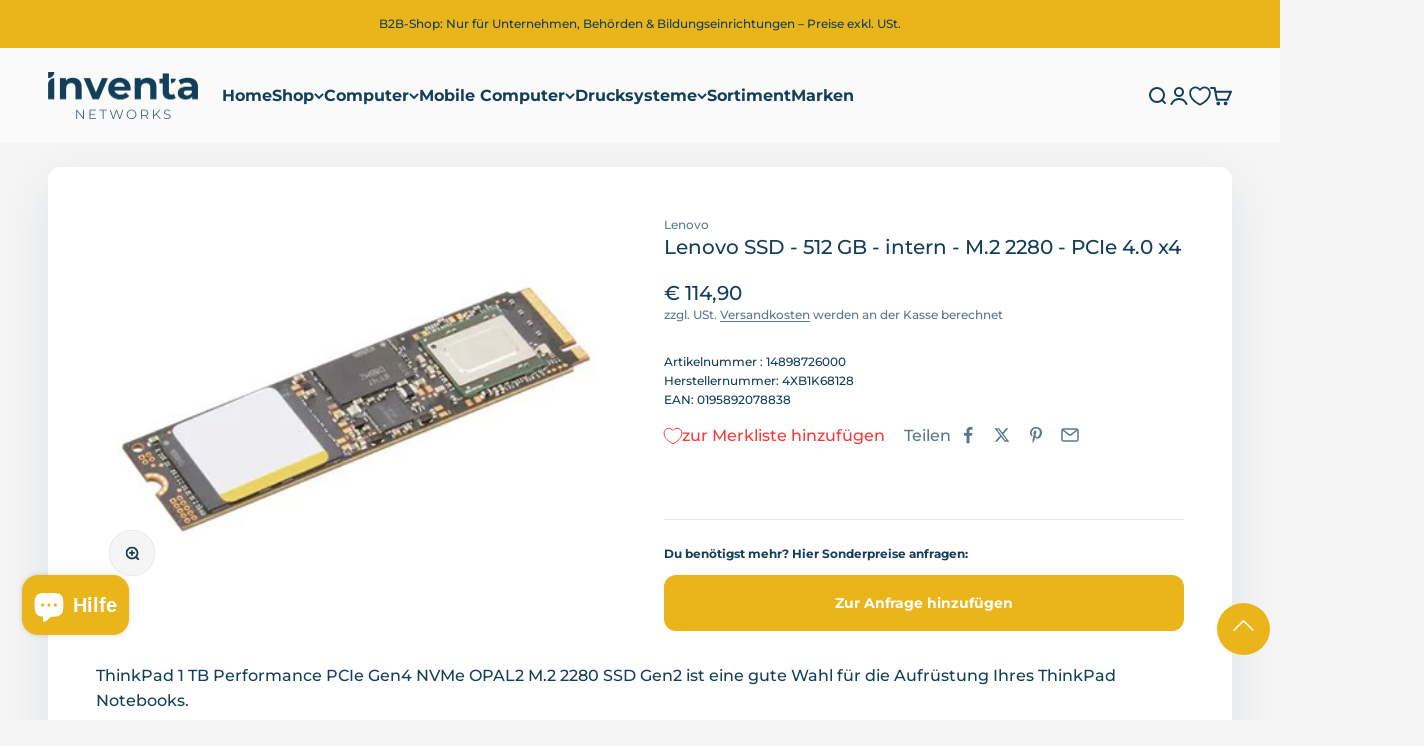

--- FILE ---
content_type: text/css
request_url: https://www.inventa-networks.at/cdn/shop/t/14/assets/custom.css?v=72616091924819597051714504966
body_size: 1584
content:
/** Shopify CDN: Minification failed

Line 186:6 Unexpected "("
Line 377:2 Comments in CSS use "/* ... */" instead of "//"
Line 401:2 Comments in CSS use "/* ... */" instead of "//"

**/
h3.col_heading {
  font-size: 21px;
}

.navigation-drawer span {
  font-size: 16px;
}

.navigation-drawer ul.v-stack.gap-4 {
  row-gap: 10px;
}

.navigation-drawer li.h3.sm\:h4:nth-last-child(1) {
  margin-bottom: 26px;
}

product-list.product-list price-list.price-list {
  position: absolute;
  bottom: 6px;
}

.product-card__figure img {
  width: 100% !important;
}

span.product-card__title {
  padding-bottom: 4em;
}

.gridpage.product-info__inventory {
  position: absolute;
  bottom: 2em;
}

.gridpage.product-info__inventory span.text-with-icon {
  align-items: center;
  gap: 7px;
}

.gridpage span.text-with-icon {
  font-size: 14px;
}

safe-sticky.product-info variant-sku.product-info__sku {
  font-size: 12px;
}

safe-sticky.product-info .prose p {
  font-size: 12px;
}

safe-sticky.product-info .product-info__liquid {
  font-size: 12px;
}

section#shopify-section-template--19965021258075__545f4d31-8a1f-49a7-a6d1-9233565199ad
  .section.section-boxed.bg-custom {
  padding-bottom: 0;
  margin-bottom: 0;
  border-bottom-left-radius: 0;
  border-bottom-right-radius: 0;
  box-shadow: none;
  margin-bottom: -24px;
  z-index: 9;
  position: relative;
}

section#shopify-section-template--19965021258075__logo_list_7Jtr4U
  .section.section-boxed.bg-custom {
  box-shadow: none;
  margin-top: 0;
  border-top-right-radius: 0;
  border-top-left-radius: 0;
  padding-top: 0;
}

.field.form-control input::placeholder {
  opacity: 0;
}

safe-sticky.product-info p.text-sm.text-subdued {
  margin-top: 0;
}

safe-sticky.product-info .product-info__price {
  margin-bottom: 0;
}

.product-card__figure {
  vertical-align: middle;
  justify-content: center;
  align-items: center;
  align-content: center;
  display: flex;
}

.product-card__info {
  padding-top: 0;
}

.product-description-block td {
  padding-block: 3px;
}

.first_half, .second_half {
  display: flex;
  flex-direction: column;
  flex-basis: 100%;
  flex: 1;
  gap: var(--input-gap);
}

.registerform .fieldset {
  display: flex;
  flex-direction: row;
  flex-wrap: wrap;
  width: 100%;
}

.registerform .form-control {
  margin-block: 7px;
}

.registerform .customer-form__box.bg-custom {
  max-width: 1000px !important;
}

.registerform {
  grid: auto / auto-flow minmax(0, 1000px);
}

.registerform .customer-form__box-inner {
  max-width: 1000px;
}

.registerform button.button.button--xl.button--secondary.w-full {
  width: fit-content;
  margin-inline: auto;
}

@media only screen and (min-width: 768px) {
  .product-info__price p.text-sm.text-subdued {
    font-size: 12px;
    position: relative;
    top: -4px;
  }
}

@media only screen and (max-width: 768px) {
  .registerform .fieldset {
    flex-direction: column;
  }
  safe-sticky.product-info .rating-with-text {
    flex: 40%;
  }

  .product-info__price p.text-sm.text-subdued {
    font-size: 12px;
    position: relative;
    top: -4px;
  }

  span.product-card__title {
    padding-bottom: 4.5em;
  }
}

h1.product-info__title.h2 {
  text-align: left;
}

/*Footer*/
@media (max-width: 750px) {
  .footer-aside-right ul {
    display: flex;
    flex-direction: row;
  }
}
media (max-width: 750px) {
  .footer-aside-right li {
    padding: 0 7px;
  }
}

@media (max-width: 750px) {
  li.footer-company-logo img {
    max-width: 100px;
    width: 100%;
  }
}

/*CART Section */
.cart-header .free-shipping-bar {
  max-width: 1024px;
  width: auto;
}

.t-w-full {
  width: 100%;
}

.order-summary__body tr td {
  padding: 10px !important;
  padding-top: 10px !important;
  padding-right: 10px !important;
  padding-bottom: 10px !important;
  padding-left: 10px !important;
}

.product-info__price {
  display: block;
}
.safe-sticky.product-info p.text-sm.text-subdued {
  margin-top: 5px !important;
}

.product-list .product-info__inventory {
  position: fixed;
  bottom: 30px;
}

.product-list span.text-with-icon {
  /*font-size: 0.7rem;*/
}
.product-list svg.icon {
}

/*Collection Cards*/
@media screen and (pointer: fine) {
  .collection-card:hover .collection-card__content + svg {
    transform: translateX(15px) !important;
    transform: translateY(0px) !important;
    margin-left: 15px;
  }
}

@media screen and (pointer: fine) {
  .collection-card:hover .collection-card__content {
    transform: translateY(6px) !important;
  }
}
.collection-card__content-wrapper.place-self-center.text-center.text-custom {
  display: flex;
  justify-content: center;
}
@media screen and (min-width: 1150px) {
  .section-stack__intro {
    width: max-content;
    padding-right: 30px;
  }
  .shopify-section--contact .section-stack.section-stack--horizontal {
    gap: 0px !important;
  }
}

/*customer */
@media screen and (min-width: 1000px) {
  .shopify-section--main-customers-register .customer-form {
    gap: var(--spacing-6);
    grid: auto / auto-flow minmax(0, 680px);
    justify-content: center;
    display: grid;
  }
  .shopify-section--main-customers-register .customer-form .fieldset {
    display: flex;
    gap: 40px;
  }
  .shopify-section--main-customers-register .customer-form .form-control {
    margin-bottom: 15px;
  }
  .shopify-section--main-customers-register .customer-form__box-inner {
    max-width: 100% !important;
  }
}

.cart-order__summary {
  background-color: white;
  padding: 5px 18px;
  border-radius: 3px;
  border: 1px solid #ececec;
}
form.cart-form.rounded {
  background: white;
}

table.order-table-list {
  background: white;
  border-radius: 3px;
  border: 1px solid #ececec;
}

.addresses-list .address,
.order-addresses-list .address {
  background: white;
  border-radius: 3px;
  border: 1px solid #ececec;
}

table.order-summary {
  background: white;
  border-radius: 3px;
  padding: 5px 10px;
}

.collection-card__content-wrapper svg path {
  opacity: 0 !important;
}

.collection-card__content-wrapper.place-self-center.text-center.text-custom {
  display: block !important;
}

svg.icon.icon-circle-button-right-clipped {
  height: 50px;
}

a.collection-card {
  min-height: 170px;
}

.content-over-media.group.rounded-sm {
  min-height: 170px;
}


.fs-12{
  font-size: 12px;
}
.mb-0{
  margin-bottom: 0;
}
.mt-2{
  margin-top: 10px;
}


/*Cart Address by Mohammad*/
.input__besteller .form-control  {
        border: 1px solid;
        border-radius: 4px;
        background: #f7f7f7;
    }
     .input__besteller .form-control .select.is-floating {
      height: 43px;
      padding-block-start: 0;
  }
.centerize{
  display:grid;
  justify-items:start;
  align-items:start;


}
 .centerize.active-address{
     grid-template-rows:1fr 1fr 10fr;
 }
.ehdropdown{
  position:relative;
     width: 100%;
  box-sizing:border-box;
}
.ehdropdown *{
  box-sizing:border-box;
}
.ehoptions [type=radio]{
  display:none;
}
.ehoptions [type=radio]:checked + label{
  border:2px solid #5A788A;
  //border-radius:4px;
  padding:0.5rem;
}
.ehoptions [type=radio] + label:focus{
  border:2px solid #5A788A;
  outline:none;
}
.ehdropdown>.ehoptions{
  position:absolute;
  width:100%;
  z-index:99999;
  height:300px;
  margin-top:0.25rem;
  max-height:calc((4px + 1rem + 1rem + 0.25rem) * 5 + 0.25rem);
  overflow-y:auto;
  background:#5A788A;
   border:1px solid #F5F5F5;
  border-radius:4px;
}
.ehdropdown>.ehoptions>label{
  display:block;
  padding:0.5rem;
  margin-bottom:0.25rem;
  border:1px solid #F5F5F5;
  //border-radius:4px;
  background:#F5F5F5;
  user-select:none;
  text-align:left;
}
.ehdropdown>.ehoptions>label:last-child{
  margin-bottom:0;
}
.ehdropdown>.ehselected{
  list-style-position: inside;
  cursor: pointer;
  position: relative;
  display:flex;
  border:1px solid #5A788A;
  border-radius:4px;
  padding:0.5rem;
  background:#F5F5F5;
  user-select:none;
}
.ehdropdown>.ehselected:focus{
  border:2px solid #5A788A;
  outline:none;
}
.ehdropdown>.ehselected::-webkit-details-marker {
  display:none;
}
.ehdropdown>.ehselected:after{
  position:absolute;
  content:"\025C2";
  right:5px;
  top:0;
      font-size: 30px;
   transform:rotate(-90deg);
}
.ehdropdown[open]>.ehselected:after{
  transform:rotate(90deg);
}

section#shopify-section-template--22559418745179__main{
  margin-top:-15px;
}

section#shopify-section-template--22559417499995__logo_list_7Jtr4U {
  margin-top: -7.5rem;
}


section#shopify-section-template--22559417499995__logo_list_7Jtr4U .section.section-boxed.bg-custom {
  margin-top: 0px;
  padding-top: 0px;
  border-top-right-radius: 0px;
  border-top-left-radius: 0px;
}

.section-stack {
  gap: 26px var(--section-stack-spacing-inline, 0px);
}
#CustomerHubApp .chContent footer {
  display: none !important;
}
.cm-7{
  margin: 0px 7px;
}

#CustomerHubApp section#shopify-section-sections--22559417008475__text-with-icons {
  display:none !important;
}

.section.section-blends.section-full {}

section#shopify-section-template--22559418745179__rich_text_eQyqcj .section {
    margin-bottom: 0px !important;
    padding-bottom: 14px;
}

section#shopify-section-template--22559418745179__main .customer-form {
    margin-top: 10px;
}

section#shopify-section-template--22559418745179__main .customer-form .customer-form__box {
    padding-top: 30px;
    padding-bottom: 30px;
}

section#shopify-section-template--22559417499995__545f4d31-8a1f-49a7-a6d1-9233565199ad .section.section-boxed.bg-custom {
  box-shadow: unset !important;
}
@media screen and (min-width: 700px){
  section#shopify-section-template--22559417499995__545f4d31-8a1f-49a7-a6d1-9233565199ad .section.section-boxed.bg-custom {
    box-shadow: unset !important;
  }
}

section#shopify-section-template--22559417499995__logo_list_7Jtr4U .section.section-boxed.bg-custom {
  box-shadow: unset !important;
}
@media screen and (min-width: 700px){
  section#shopify-section-template--22559417499995__logo_list_7Jtr4U .section.section-boxed.bg-custom {
    box-shadow: unset !important;
  }
}
@media screen and (max-width: 699px){
  .section-stack {
    gap: 13px var(--section-stack-spacing-inline, 0px);
}
section#shopify-section-template--22559417499995__logo_list_7Jtr4U {
  margin-top: -2rem;
}
}
@media screen and (max-width: 999px) and (min-width: 700px) {

  section#shopify-section-template--22559417499995__logo_list_7Jtr4U {
    margin-top: -5.5rem;
  }
  }

--- FILE ---
content_type: text/javascript
request_url: https://www.inventa-networks.at/cdn/shop/t/14/assets/custom.js?v=45813324250746360701715699170
body_size: -483
content:
document.addEventListener("DOMContentLoaded",function(){var cartBestellers=document.querySelectorAll(".cart__besteller");cartBestellers&&renderItems(cartBestellers),setTimeout(function(){var cartBestellers2=document.querySelectorAll(".cart__besteller");cartBestellers2?renderItems(cartBestellers2):console.log("Element not found")},3e3)});function renderItems(cartBestellers){cartBestellers.forEach(function(cartBesteller){cartBesteller.addEventListener("change",function(){localStorage.setItem("cart__besteller",this.value)});var savedValue=localStorage.getItem("cart__besteller");savedValue&&(cartBesteller.value=savedValue)})}
//# sourceMappingURL=/cdn/shop/t/14/assets/custom.js.map?v=45813324250746360701715699170
